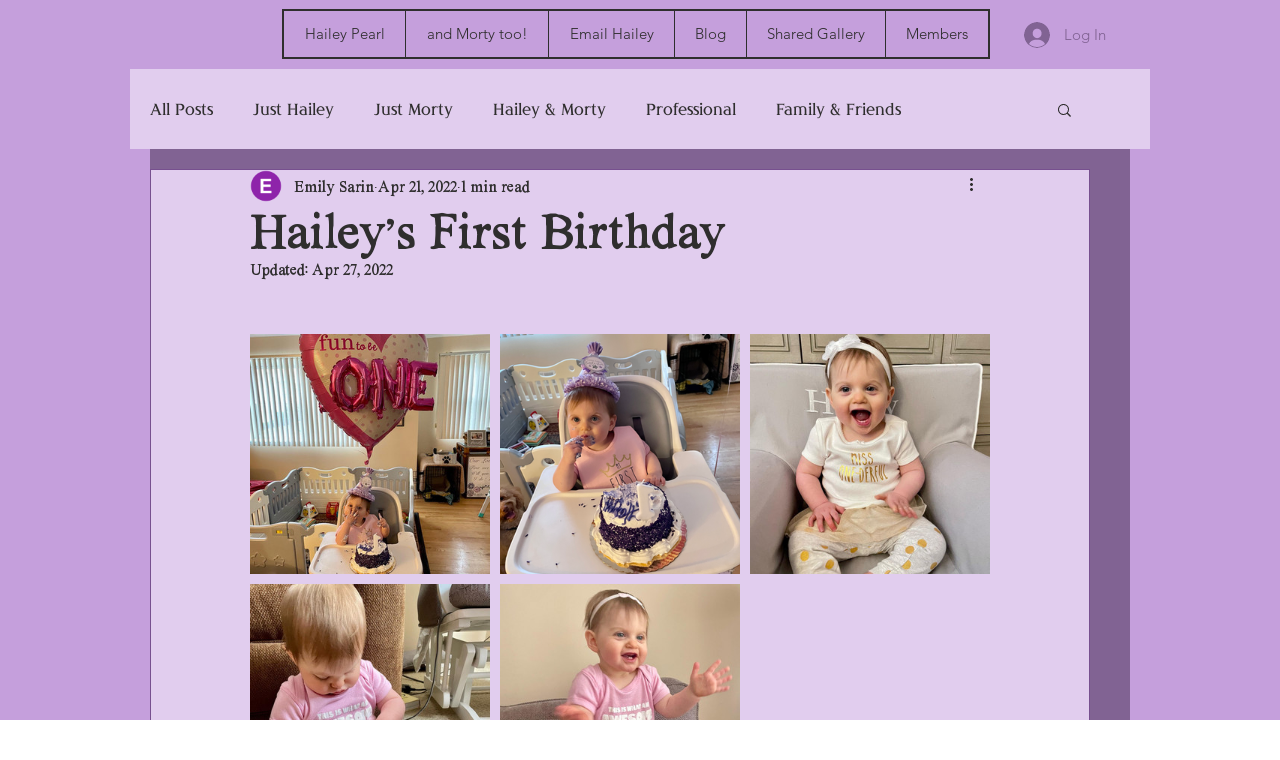

--- FILE ---
content_type: text/css; charset=utf-8
request_url: https://www.haileypearl.com/_serverless/pro-gallery-css-v4-server/layoutCss?ver=2&id=rjbo-not-scoped&items=3505_6016_4000%7C3664_4000_6016%7C3655_6016_4000%7C3270_6016_4000%7C3612_6016_4000%7C3621_4000_6016%7C3835_4000_6016%7C3816_6016_4000%7C3388_6016_4000%7C3544_5919_3935%7C3525_4000_6016%7C3609_4000_6016%7C3670_5884_3912%7C3375_6016_4000%7C3717_6016_4000%7C3710_6016_4000%7C3667_4000_6016%7C3795_6016_4000%7C3436_4000_6016%7C3804_4000_6016&container=1067_740_2300_720&options=gallerySizeType:px%7CenableInfiniteScroll:true%7CtitlePlacement:SHOW_ON_HOVER%7CgridStyle:1%7CimageMargin:10%7CgalleryLayout:2%7CisVertical:false%7CnumberOfImagesPerRow:3%7CgallerySizePx:300%7CcubeRatio:1%7CcubeType:fill%7CgalleryThumbnailsAlignment:bottom%7CthumbnailSpacings:0
body_size: 170
content:
#pro-gallery-rjbo-not-scoped [data-hook="item-container"][data-idx="0"].gallery-item-container{opacity: 1 !important;display: block !important;transition: opacity .2s ease !important;top: 0px !important;left: 0px !important;right: auto !important;height: 240px !important;width: 240px !important;} #pro-gallery-rjbo-not-scoped [data-hook="item-container"][data-idx="0"] .gallery-item-common-info-outer{height: 100% !important;} #pro-gallery-rjbo-not-scoped [data-hook="item-container"][data-idx="0"] .gallery-item-common-info{height: 100% !important;width: 100% !important;} #pro-gallery-rjbo-not-scoped [data-hook="item-container"][data-idx="0"] .gallery-item-wrapper{width: 240px !important;height: 240px !important;margin: 0 !important;} #pro-gallery-rjbo-not-scoped [data-hook="item-container"][data-idx="0"] .gallery-item-content{width: 240px !important;height: 240px !important;margin: 0px 0px !important;opacity: 1 !important;} #pro-gallery-rjbo-not-scoped [data-hook="item-container"][data-idx="0"] .gallery-item-hover{width: 240px !important;height: 240px !important;opacity: 1 !important;} #pro-gallery-rjbo-not-scoped [data-hook="item-container"][data-idx="0"] .item-hover-flex-container{width: 240px !important;height: 240px !important;margin: 0px 0px !important;opacity: 1 !important;} #pro-gallery-rjbo-not-scoped [data-hook="item-container"][data-idx="0"] .gallery-item-wrapper img{width: 100% !important;height: 100% !important;opacity: 1 !important;} #pro-gallery-rjbo-not-scoped [data-hook="item-container"][data-idx="1"].gallery-item-container{opacity: 1 !important;display: block !important;transition: opacity .2s ease !important;top: 0px !important;left: 250px !important;right: auto !important;height: 240px !important;width: 240px !important;} #pro-gallery-rjbo-not-scoped [data-hook="item-container"][data-idx="1"] .gallery-item-common-info-outer{height: 100% !important;} #pro-gallery-rjbo-not-scoped [data-hook="item-container"][data-idx="1"] .gallery-item-common-info{height: 100% !important;width: 100% !important;} #pro-gallery-rjbo-not-scoped [data-hook="item-container"][data-idx="1"] .gallery-item-wrapper{width: 240px !important;height: 240px !important;margin: 0 !important;} #pro-gallery-rjbo-not-scoped [data-hook="item-container"][data-idx="1"] .gallery-item-content{width: 240px !important;height: 240px !important;margin: 0px 0px !important;opacity: 1 !important;} #pro-gallery-rjbo-not-scoped [data-hook="item-container"][data-idx="1"] .gallery-item-hover{width: 240px !important;height: 240px !important;opacity: 1 !important;} #pro-gallery-rjbo-not-scoped [data-hook="item-container"][data-idx="1"] .item-hover-flex-container{width: 240px !important;height: 240px !important;margin: 0px 0px !important;opacity: 1 !important;} #pro-gallery-rjbo-not-scoped [data-hook="item-container"][data-idx="1"] .gallery-item-wrapper img{width: 100% !important;height: 100% !important;opacity: 1 !important;} #pro-gallery-rjbo-not-scoped [data-hook="item-container"][data-idx="2"].gallery-item-container{opacity: 1 !important;display: block !important;transition: opacity .2s ease !important;top: 0px !important;left: 500px !important;right: auto !important;height: 240px !important;width: 240px !important;} #pro-gallery-rjbo-not-scoped [data-hook="item-container"][data-idx="2"] .gallery-item-common-info-outer{height: 100% !important;} #pro-gallery-rjbo-not-scoped [data-hook="item-container"][data-idx="2"] .gallery-item-common-info{height: 100% !important;width: 100% !important;} #pro-gallery-rjbo-not-scoped [data-hook="item-container"][data-idx="2"] .gallery-item-wrapper{width: 240px !important;height: 240px !important;margin: 0 !important;} #pro-gallery-rjbo-not-scoped [data-hook="item-container"][data-idx="2"] .gallery-item-content{width: 240px !important;height: 240px !important;margin: 0px 0px !important;opacity: 1 !important;} #pro-gallery-rjbo-not-scoped [data-hook="item-container"][data-idx="2"] .gallery-item-hover{width: 240px !important;height: 240px !important;opacity: 1 !important;} #pro-gallery-rjbo-not-scoped [data-hook="item-container"][data-idx="2"] .item-hover-flex-container{width: 240px !important;height: 240px !important;margin: 0px 0px !important;opacity: 1 !important;} #pro-gallery-rjbo-not-scoped [data-hook="item-container"][data-idx="2"] .gallery-item-wrapper img{width: 100% !important;height: 100% !important;opacity: 1 !important;} #pro-gallery-rjbo-not-scoped [data-hook="item-container"][data-idx="3"]{display: none !important;} #pro-gallery-rjbo-not-scoped [data-hook="item-container"][data-idx="4"]{display: none !important;} #pro-gallery-rjbo-not-scoped [data-hook="item-container"][data-idx="5"]{display: none !important;} #pro-gallery-rjbo-not-scoped [data-hook="item-container"][data-idx="6"]{display: none !important;} #pro-gallery-rjbo-not-scoped [data-hook="item-container"][data-idx="7"]{display: none !important;} #pro-gallery-rjbo-not-scoped [data-hook="item-container"][data-idx="8"]{display: none !important;} #pro-gallery-rjbo-not-scoped [data-hook="item-container"][data-idx="9"]{display: none !important;} #pro-gallery-rjbo-not-scoped [data-hook="item-container"][data-idx="10"]{display: none !important;} #pro-gallery-rjbo-not-scoped [data-hook="item-container"][data-idx="11"]{display: none !important;} #pro-gallery-rjbo-not-scoped [data-hook="item-container"][data-idx="12"]{display: none !important;} #pro-gallery-rjbo-not-scoped [data-hook="item-container"][data-idx="13"]{display: none !important;} #pro-gallery-rjbo-not-scoped [data-hook="item-container"][data-idx="14"]{display: none !important;} #pro-gallery-rjbo-not-scoped [data-hook="item-container"][data-idx="15"]{display: none !important;} #pro-gallery-rjbo-not-scoped [data-hook="item-container"][data-idx="16"]{display: none !important;} #pro-gallery-rjbo-not-scoped [data-hook="item-container"][data-idx="17"]{display: none !important;} #pro-gallery-rjbo-not-scoped [data-hook="item-container"][data-idx="18"]{display: none !important;} #pro-gallery-rjbo-not-scoped [data-hook="item-container"][data-idx="19"]{display: none !important;} #pro-gallery-rjbo-not-scoped .pro-gallery-prerender{height:1740px !important;}#pro-gallery-rjbo-not-scoped {height:1740px !important; width:740px !important;}#pro-gallery-rjbo-not-scoped .pro-gallery-margin-container {height:1740px !important;}#pro-gallery-rjbo-not-scoped .pro-gallery {height:1740px !important; width:740px !important;}#pro-gallery-rjbo-not-scoped .pro-gallery-parent-container {height:1740px !important; width:750px !important;}